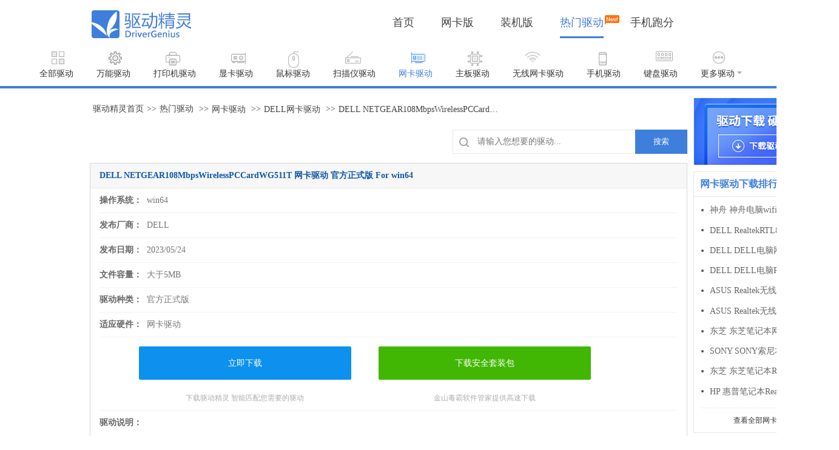

--- FILE ---
content_type: text/html
request_url: https://www.drivergenius.com/qudong/xiazai_659452.html
body_size: 22648
content:
<!DOCTYPE html>
<html lang="en">

<head>
	<meta charset="UTF-8">
	<meta name="viewport" content="width=device-width, initial-scale=1.0">
	<meta http-equiv="X-UA-Compatible" content="ie=edge">
	
  <title>DELLNETGEAR108MbpsWirelessPCCardWG511T网卡驱动官方正式版下载，适用于win64-驱动精灵</title>
  <meta name="keywords" content="DELLNETGEAR108MbpsWirelessPCCardWG511T网卡驱动下载，DELL网卡驱动下载，网卡驱动下载，驱动精灵驱动下载">
  <meta name="description" content="驱动精灵提供DELLNETGEAR108MbpsWirelessPCCardWG511T网卡驱动官方正式版下载，适用于win64，一键解决DELLNETGEAR108MbpsWirelessPCCardWG511T网卡驱动的下载、修复、安装、更新、升级、备份。">

	<link rel="stylesheet" href="/qudong/static/css/style.css?v=3">
	
</head>

<body>
	<div class="header">
  <div class="header_left">
    <a href="http://www.drivergenius.com/">
      <img src="/qudong/static/images/v1/n_logo.png" width="165" height="50" alt="驱动精灵logo"></a>
  </div>
  <div class="header_right">
    <ul>
      <li><a target="_self" href="http://www.drivergenius.com/">首页</a></li>
      <li><a target="_self" href="http://www.drivergenius.com/wangka/">网卡版</a></li>
      <li><a target="_self" href="http://www.drivergenius.com/zhuangji/">装机版</a></li>
      <li><a target="_self" href="/qudong" class="cur">热门驱动<div
            style="position: absolute;right: -26px;width: 24px;height: 15px;top: -3px;" class="new_icon"><img
              src="/qudong/static/images/v1/new.png" alt="new" width="24" height="15"></div></a></li>
      <li><a target="_blank" href="http://www.antutu.com/?f=dg">手机跑分</a></li>
    </ul>
  </div>
</div>

	<div class="nav" id="J_Nav" data-hwt="net_card_drivers">
		<a href="/qudong" class="a1">全部驱动</a>
		<a href="/qudong/universal_drive.html" class="a2">万能驱动</a>
		<a href="/qudong/printer_drivers.html" class="a4">打印机驱动</a>
		<a href="/qudong/vga_drivers.html" class="a3">显卡驱动</a>
		<a href="/qudong/keyboards_mouse_drivers.html" class="a13">鼠标驱动</a>
		<a href="/qudong/saomiaoyi.html" class="a19">扫描仪驱动</a>
		<a href="/qudong/net_card_drivers.html" class="a5cur active">网卡驱动</a>
		<a href="/qudong/motherboard_drivers.html" class="a16">主板驱动</a>
		<a href="/qudong/wireless_nic_drivers.html" class="a8">无线网卡驱动</a>
		<a href="/qudong/mobile_drivers.html" class="a18">手机驱动</a>
		<a href="/qudong/keyboard_drivers.html" class="a14">键盘驱动</a>
		<a href="javascript:void(0)" class="a12" id="J_ShowMoreNav">更多驱动<i></i></a>
		<div class="nav-more" id="J_NavMore">
			<a href="/qudong/webcams_drivers.html" class="a10">摄像头驱动</a>
			<a href="/qudong/sound_card_drivers.html" class="a6">声卡驱动</a>
			<a href="/qudong/bluetooth_drivers.html" class="a7">蓝牙驱动</a>
			<a href="/qudong/usb_drivers.html" class="a9">USB驱动</a>
			<a href="/qudong/notebook_drivers.html" class="a11">笔记本驱动</a>
			<a href="/qudong/touchpad_drivers.html" class="a15">触摸板驱动</a>
			<a href="/qudong/lcd_drivers.html" class="a17">显示器驱动</a>
			
		</div>
	</div>
	<div class="main">
		<div class="main-lt">
			<div class="pathway_warp clearfix">
				<a href="http://www.drivergenius.com" target="_blank" class="J_bread" data-click="2">驱动精灵首页</a>&gt;&gt;<a href="/qudong" target="_blank" class="J_bread" data-click="3">热门驱动</a>
				
				
				
				
				
					&gt;&gt;<a href="/qudong/net_card_drivers.html" target="_blank" class="J_bread" data-click="4"><span class="line-clamp-1 last-path">网卡驱动</span></a>
					&gt;&gt;<a href="/qudong/net_card_drivers_1635422.html" target="_blank" class="J_bread" data-click="5"><span class="line-clamp-1 last-path">DELL网卡驱动</span></a>
					&gt;&gt;<a href="#" class="J_bread" data-click="6"><span class="line-clamp-1 last-path">DELL NETGEAR108MbpsWirelessPCCardWG511T 网卡驱动 官方正式版 For win64</span></a>
				
				<div class="search-input">
  <i class="search-icon"></i>
  <input name="search" id="search_input" type="text" placeholder="请输入您想要的驱动..." />
  <button id="startSearch" class="J_download">搜索</button>
</div>
			</div>
			
<div class="search-box">
  <div class="search-input">
  <i class="search-icon"></i>
  <input name="search" id="search_input" type="text" placeholder="请输入您想要的驱动..." />
  <button id="startSearch" class="J_download">搜索</button>
</div>
</div>
<div class="down_lb">
  <div class="t">DELL NETGEAR108MbpsWirelessPCCardWG511T 网卡驱动 官方正式版 For win64</div>
  <ul>
    <li>
      <span>操作系统：</span><em id="J_Os">win64</em>
    </li>
    <li><span>发布厂商：</span>DELL</li>
    <li><span>发布日期：</span>2023/05/24</li>
    <li><span>文件容量：</span>大于5MB</li>
    <li><span>驱动种类：</span>官方正式版</li>
    <li>
      <span>适应硬件：</span>网卡驱动
    </li>
    <li>
      <div class="down_in">
        <div class="download-btns clearfix">
          <div class="left-btn">
            
            <a class="J_download" href="https://file.drivergenius.com/DGSetup5001.exe"><i></i>立即下载</a>
            <p>下载驱动精灵 智能匹配您需要的驱动</p>
          </div>
          <div class="right-btn">
            
            <a class="J_download" href="https://dubapkg.cmcmcdn.com/cs/166def/%E9%A9%B1%E5%8A%A8%E7%B2%BE%E7%81%B5%E5%AE%98%E6%96%B9%E7%89%88.exe"><i></i>下载安全套装包</a>
            <p>金山毒霸软件管家提供高速下载</p>
          </div>
        </div>
      </div>
    </li>
    <li style="border-bottom: 0;">
      <span>驱动说明：</span>
      <pre style="width:930px; white-space: pre-wrap;word-wrap: break-word;">此软件包中包含适用于Killer1650、1435和1535WiFi卡的驱动程序。无线驱动程序是帮助您的操作系统与无线网卡和无线适配器等无线设备进行通信的软件。此更新可解决英特尔技术公告INTEL-TA-00338。NETGEAR108MbpsWirelessPCCardWG511T


【如何更新和安装 DELL NETGEAR108MbpsWirelessPCCardWG511T 网卡驱动】
关于怎么更新和安装驱动，可以通过驱动精灵自动检测是否有可更新的驱动，用户可选择自主更新或者安装驱动
【如何卸载 DELL NETGEAR108MbpsWirelessPCCardWG511T 网卡驱动】
关于怎么卸载驱动，已经安装好的驱动程序卸载会导致硬件失效，建议使用驱动精灵检测是否有可更新的驱动或者重新安装驱动，还能方便地管理和删除驱动安装包。
【如何备份和还原 DELL NETGEAR108MbpsWirelessPCCardWG511T 网卡驱动】
关于怎么备份和还原 DELL NETGEAR108MbpsWirelessPCCardWG511T 网卡驱动，驱动精灵提供驱动备份和驱动还原的驱动管理功能。
【下载的驱动哪里可以查看？保存在哪里了？安装的驱动在哪里？】
DELL NETGEAR108MbpsWirelessPCCardWG511T 网卡驱动可以通过驱动精灵自动检测下载，保存位置可自行设置，安装好的驱动也能很方便地管理</pre>
    </li>

  </ul>
  <div style="clear:both;"></div>
</div>

		</div>
		<div class="main-rt">
			<div id="wow" class="rank-wrap">
				<a href="https://file.drivergenius.com/DGSetup_3054BZ74_20191125.exe" class="download-img J_download" title="驱动精灵，海量驱动下载，专业硬件检测"></a>
				
					<div class="rank">
						<h2>网卡驱动下载排行</h2>
						<ul>
							
								<li><a href="/qudong/xiazai_660580.html" title="神舟 神舟电脑wifi 网卡">神舟 神舟电脑wifi 网卡</a></li>
							
								<li><a href="/qudong/xiazai_660579.html" title="DELL RealtekRTL8723DE802.11b/g/nPCIeAdapter 网卡">DELL RealtekRTL8723DE802.11b/g/nPCIeAdapter 网卡</a></li>
							
								<li><a href="/qudong/xiazai_660574.html" title="DELL DELL电脑网卡/蓝牙 网卡">DELL DELL电脑网卡/蓝牙 网卡</a></li>
							
								<li><a href="/qudong/xiazai_660573.html" title="DELL DELL电脑RealtekRTL8821CE和RTL8822CEWiFi以及蓝牙 网卡">DELL DELL电脑RealtekRTL8821CE和RTL8822CEWiFi以及蓝牙 网卡</a></li>
							
								<li><a href="/qudong/xiazai_660572.html" title="ASUS Realtek无线网络 网卡">ASUS Realtek无线网络 网卡</a></li>
							
								<li><a href="/qudong/xiazai_660571.html" title="ASUS Realtek无线网卡 网卡">ASUS Realtek无线网卡 网卡</a></li>
							
								<li><a href="/qudong/xiazai_660512.html" title="东芝 东芝笔记本网卡 网卡">东芝 东芝笔记本网卡 网卡</a></li>
							
								<li><a href="/qudong/xiazai_660509.html" title="SONY SONY索尼本电脑网卡 网卡">SONY SONY索尼本电脑网卡 网卡</a></li>
							
								<li><a href="/qudong/xiazai_660503.html" title="东芝 东芝笔记本Realtek网卡 网卡">东芝 东芝笔记本Realtek网卡 网卡</a></li>
							
								<li><a href="/qudong/xiazai_660499.html" title="HP 惠普笔记本Realtek网卡 网卡">HP 惠普笔记本Realtek网卡 网卡</a></li>
							
						</ul>
						
							<a href="/qudong/net_card_drivers.html" class="more">查看全部网卡驱动<i></i></a>
						
					</div>
				
					<div class="rank">
						<h2>DELL网卡驱动下载排行</h2>
						<ul>
							
								<li><a href="/qudong/xiazai_658423.html" title="DELL Dell电脑Killer无线网卡 网卡">DELL Dell电脑Killer无线网卡 网卡</a></li>
							
								<li><a href="/qudong/xiazai_658422.html" title="DELL DELL电脑Killer无线 网卡">DELL DELL电脑Killer无线 网卡</a></li>
							
								<li><a href="/qudong/xiazai_658396.html" title="DELL Intel(R)Wi-Fi6AX221160MHz 网卡">DELL Intel(R)Wi-Fi6AX221160MHz 网卡</a></li>
							
								<li><a href="/qudong/xiazai_658154.html" title="DELL DELL电脑Killer千兆位以太网控制器的 网卡">DELL DELL电脑Killer千兆位以太网控制器的 网卡</a></li>
							
								<li><a href="/qudong/xiazai_658015.html" title="DELL DELL电脑英特尔PCIe以太网控制器 网卡">DELL DELL电脑英特尔PCIe以太网控制器 网卡</a></li>
							
								<li><a href="/qudong/xiazai_658014.html" title="DELL DELL电脑PCIe以太网控制器 网卡">DELL DELL电脑PCIe以太网控制器 网卡</a></li>
							
								<li><a href="/qudong/xiazai_657720.html" title="DELL 戴尔电脑无线网卡 网卡">DELL 戴尔电脑无线网卡 网卡</a></li>
							
								<li><a href="/qudong/xiazai_657715.html" title="DELL Intel(R)DualBandWireless-AC3165 网卡">DELL Intel(R)DualBandWireless-AC3165 网卡</a></li>
							
								<li><a href="/qudong/xiazai_657714.html" title="DELL DELL无线网卡 网卡">DELL DELL无线网卡 网卡</a></li>
							
								<li><a href="/qudong/xiazai_657629.html" title="DELL Dell电脑Intel无线网卡 网卡">DELL Dell电脑Intel无线网卡 网卡</a></li>
							
						</ul>
						
							<a href="/qudong/net_card_drivers_1635422.html" class="more">查看全部DELL网卡驱动<i></i></a>
						
					</div>
				
					<div class="rank">
						<h2>DELL驱动下载排行</h2>
						<ul>
							
								<li><a href="/qudong/xiazai_660962.html" title="DELL Dell电脑Realtek网卡 网卡">DELL Dell电脑Realtek网卡 网卡</a></li>
							
								<li><a href="/qudong/xiazai_660579.html" title="DELL RealtekRTL8723DE802.11b/g/nPCIeAdapter 网卡">DELL RealtekRTL8723DE802.11b/g/nPCIeAdapter 网卡</a></li>
							
								<li><a href="/qudong/xiazai_660574.html" title="DELL DELL电脑网卡/蓝牙 网卡">DELL DELL电脑网卡/蓝牙 网卡</a></li>
							
								<li><a href="/qudong/xiazai_660573.html" title="DELL DELL电脑RealtekRTL8821CE和RTL8822CEWiFi以及蓝牙 网卡">DELL DELL电脑RealtekRTL8821CE和RTL8822CEWiFi以及蓝牙 网卡</a></li>
							
								<li><a href="/qudong/xiazai_660445.html" title="DELL Dell电脑有线网卡 网卡">DELL Dell电脑有线网卡 网卡</a></li>
							
								<li><a href="/qudong/xiazai_660335.html" title="DELL Dell蓝牙和wifi 网卡">DELL Dell蓝牙和wifi 网卡</a></li>
							
								<li><a href="/qudong/xiazai_660334.html" title="DELL DELL电脑无线WIFI和蓝牙 网卡">DELL DELL电脑无线WIFI和蓝牙 网卡</a></li>
							
								<li><a href="/qudong/xiazai_660333.html" title="DELL Dell电脑网卡蓝牙 网卡">DELL Dell电脑网卡蓝牙 网卡</a></li>
							
								<li><a href="/qudong/xiazai_660332.html" title="DELL Dell电脑网卡和蓝牙 网卡">DELL Dell电脑网卡和蓝牙 网卡</a></li>
							
								<li><a href="/qudong/xiazai_660331.html" title="DELL Dell电脑网卡&amp;蓝牙 网卡">DELL Dell电脑网卡&amp;蓝牙 网卡</a></li>
							
						</ul>
						
							<a href="/qudong/brand_1635422.html" class="more">查看全部DELL驱动<i></i></a>
						
					</div>
				
			</div>
		</div>
	</div>
	<div class="problem">
  <ul>
    <li>
      <span class="ptitle">常见问题</span>
      <a href="http://www.drivergenius.com/articles/21.shtml">如何取消烦人的微软驱动认证？</a><br>
      <a href="http://www.drivergenius.com/1/0/37.htm">只需重启一次 Realtek声卡巧升级</a><br>
      <a href="http://www.drivergenius.com/1/0/18.htm">精确查找摄像头驱动程序？</a><br>

    </li>
    <li>
      <span class="ptitle">媒体报道</span>
      <a href="http://news.mydrivers.com/1/440/440546.htm">Win10必备！新一代驱动安装神器</a><br>
      <a href="http://news.mydrivers.com/1/496/496473.htm">解决电脑阻止驱动精灵安装的方法</a><br>
      <a href="http://news.mydrivers.com/1/466/466643.htm">装机神器！新一代驱动精灵装机版正式降临</a><br>

    </li>
    <li><span class="ptitle">联系我们</span>
      <div class="pleft">
        <img src="/qudong/static/images/luntan.png" width="58" height="58" alt="论坛反馈"><a href="http://bbs.mydrivers.com/">论坛反馈</a><br>
        <a href="http://bbs.mydrivers.com/">有问必答</a>
      </div>
      <div class="pright">
        <img src="/qudong/static/images/qq.png" width="58" height="58" alt="在线咨询"><a
          href="tencent://message/?uin=335679567&amp;Site=驱动精灵&amp;Menu=yes">QQ客服</a><br>
        <a href="tencent://message/?uin=335679567&amp;Site=驱动精灵&amp;Menu=yes">在线咨询</a>
      </div>
    </li>
  </ul>
</div>
<div class="box_index_fr_link">
  <table width="100%" border="0" cellspacing="0" cellpadding="0">
    <tbody>
      <tr>
        <td valign="top" style="padding-top:5px;padding-left:15px;border-bottom:1px solid #e7e7e7;" align="left"
          class="f12bb" width="70">猎豹移动：</td>
        <td style="border-bottom:1px solid #e7e7e7;" width="875">
          <div class="friendlylink">
            <ul>
              <li><a class="driverslink" target="_blank" href="http://cn.cmcm.com/products.html">猎豹移动</a> |</li>
              <li><a class="driverslink" target="_blank" href="http://www.mydrivers.com">驱动之家</a> |</li>
              <li><a class="driverslink" target="_blank" href="http://www.ijinshan.com/">免费杀毒</a> |</li>
              <li><a class="driverslink" target="_blank" href="http://wifi.liebao.cn/">随身WiFi</a> |</li>
              <li><a class="driverslink" target="_blank" href="http://www.antutu.com/">安兔兔</a> |</li>
              <li><a class="driverslink" target="_blank" href="http://soft.duba.com/">软件之家</a> |</li>
            </ul>
          </div>
        </td>
      </tr>
      <tr>
        <td valign="top" style="padding-top:5px;padding-left:15px;" align="left" class="f12bb" width="70">友情链接：</td>
        <td bgcolor="#FFFFFF" width="875">
          <div class="friendlylink">
            <ul>
              <li><a class="driverslink" target="_blank" href="http://tech.sina.com.cn/down/">新浪下载</a> |</li>
              <li><a class="driverslink" target="_blank" href="http://www.wifigx.com/">免费WIFI</a> |</li>
              <li><a class="driverslink" target="_blank" href="http://www.51testing.com/">51软件测试</a> |</li>
              <li><a class="driverslink" target="_blank" href="http://driver.zol.com.cn/">ZOL驱动下载</a> |</li>
              <li><a class="driverslink" target="_blank" href="http://www.elecfans.com/ ">电子发烧友</a> |</li>
              <li><a class="driverslink" target="_blank" href="http://www.pc6.com/">PC6软件下载</a> |</li>
              <li><a class="driverslink" target="_blank" href="http://www.xiazaiba.com/">下载吧</a> |</li>
              <li><a class="driverslink" target="_blank" href="http://www.CNITonline.com">中国IT在线</a> |</li>
              <li><a class="driverslink" target="_blank" href="http://www.9553.com/">绿色软件</a> |</li>
              <li><a class="driverslink" target="_blank" href="http://www.57616.com/">57616导航</a> |</li>
              <li><a class="driverslink" target="_blank" href="http://www.oneplusbbs.com/">一加手机</a> |</li>
              <li><a class="driverslink" target="_blank" href="http://www.cnd8.com/">中国下载</a> |</li>
              <li><a class="driverslink" target="_blank" href="http://www.52z.com/ ">飞翔下载</a> |</li>
              <li><a class="driverslink" target="_blank" href="http://www.newasp.net/">新云网络</a> |</li>
              <li><a class="driverslink" target="_blank" href="http://sc.admin5.com/">A5素材网</a> |</li>
              <li><a class="driverslink" target="_blank" href="http://www.uqidong.com/">U盘装系统</a> |</li>
              <li><a class="driverslink" target="_blank" href="http://www.mgyun.com/">刷机大师</a> |</li>
              <li><a class="driverslink" target="_blank" href="http://www.cr173.com/">西西软件园</a> |</li>
              <li><a class="driverslink" target="_blank" href="http://www.wifi.com/">万能钥匙</a> |</li>
              <li><a class="driverslink" target="_blank" href="http://www.webmasterhome.cn/">中国站长之家</a> |</li>
              <li><a class="driverslink" target="_blank" href="http://down.admin5.com/sys/117795.html">A5源码</a> |</li>
              <li><a class="driverslink" target="_blank" href="http://www.xzking.com/">下载王</a> |</li>
              <li><a class="driverslink" target="_blank" href="http://www.xitongcheng.com/">系统城</a> |</li>
              <li><a class="driverslink" target="_blank" href="http://www.zwcad.com/">中望CAD</a> |</li>
              <li style="float:right;">
                <div style="float:right;padding:5px 20px 0px 0px;"><a onclick="ShowMore()" href="javascript:;"><img
                      alt="more" width="11" height="6" border="0" id="img_more"
                      src="//www.drivergenius.com/images/jjtt-01.gif"></a></div>
              </li>
            </ul>
          </div>
          <div style="display:none;" id="div_more" class="friendlylink">
            <ul>
              <li><a class="driverslink" target="_blank" href="http://www.idiannaomi.com/">爱电脑迷</a> |</li>
              <li><a class="driverslink" target="_blank" href="http://www.shouji56.com/">手机游戏排行榜</a> |</li>
              <li><a class="driverslink" target="_blank" href="http://www.downcc.com/">绿色软件站</a> |</li>
              <li><a class="driverslink" target="_blank" href="http://www.wei2008.com/">维维软件园</a> |</li>
              <li><a class="driverslink" target="_blank" href="http://www.haozip.com/link.htm">好压</a> |</li>
              <li><a class="driverslink" target="_blank" href="http://www.downza.cn/">下载之家</a> |</li>
              <li><a class="driverslink" target="_blank" href="http://www.zhuantilan.com/">专题栏软件</a> |</li>
              <li><a class="driverslink" target="_blank" href="http://down.znds.com/">智能电视软件</a> |</li>
              <li><a class="driverslink" target="_blank" href="http://www.liangchan.net">量产工具</a> |</li>
              <li><a class="driverslink" target="_blank" href="http://www.anyv.net/">微信公众平台</a> |</li>
              <li><a class="driverslink" target="_blank" href="http://www.dangbei.com/">当贝市场</a> |</li>
            </ul>
          </div>
        </td>
      </tr>
    </tbody>
  </table>
</div>
<script type="text/javascript">
  function ShowMore() {
    var obj = document.getElementById("div_more");
    if (obj.style.display == "none") {
      obj.style.display = "block";
      document.getElementById("img_more").src = "\/qudong/static/images/v1/jjtt-01.gif";
    }
    else {
      obj.style.display = "none"
      document.getElementById("img_more").src = "\/qudong/static/images/v1/jjtt-02.gif";
    }
  }
</script>
	<script type="text/javascript" src="//11.mydrivers.com/common/js/jquery-1.7.2.min.js"></script>
	<script>
		
		var PageType =  5 
		
		var BrandName = "DELL"
		
		var HardwareTypeCode = "net_card_drivers"
		
		var HardwareTypeName = "网卡驱动"
	</script>
	<script>
		var _hmt = _hmt || [];
		(function() {
			var hm = document.createElement("script");
			hm.src = "//hm.baidu.com/hm.js?c57694856df795ab09190e2b7fcf1d65";
			var s = document.getElementsByTagName("script")[0];
			s.parentNode.insertBefore(hm, s);
		})();

		$("a").unbind().click(function(e) {
			var dataid = $(this).attr("data-id");
			if (dataid != null) {
				_hmt.push(['_trackEvent', 'drivergenius', 'click', '' + dataid + '']);
			}
		});
	</script>
	<script>
		(function() {
			var bp = document.createElement('script');
			var curProtocol = window.location.protocol.split(':')[0];
			if (curProtocol === 'https') {
				bp.src = 'https://zz.bdstatic.com/linksubmit/push.js';
			}
			else {
				bp.src = '//push.zhanzhang.baidu.com/push.js';
			}
			var s = document.getElementsByTagName("script")[0];
			s.parentNode.insertBefore(bp, s);
		})();
	</script>
	<script>
		(function(){
			var src = "https://jspassport.ssl.qhimg.com/11.0.1.js?d182b3f28525f2db83acfaaf6e696dba";
			document.write('<script src="' + src + '" id="sozz"><\/script>');
		})();
	</script>
	<script type="text/javascript" src="/qudong/static/js/common.js"></script>
	
<script>
  (function() {
    var bp = document.createElement('script');
    var curProtocol = window.location.protocol.split(':')[0];
    if (curProtocol === 'https') {
      bp.src = 'https://zz.bdstatic.com/linksubmit/push.js';
    }
    else {
      bp.src = '//push.zhanzhang.baidu.com/push.js';
    }
    var s = document.getElementsByTagName("script")[0];
    s.parentNode.insertBefore(bp, s);
    $('.search-input').eq(0).remove();

  })();
</script>

<script>
    (function(){
    var src = "https://jspassport.ssl.qhimg.com/11.0.1.js?d182b3f28525f2db83acfaaf6e696dba";
    document.write('<script src="' + src + '" id="sozz"><\/script>');
    })();
</script>
<script src="/qudong/static/js/index.js?v=5"></script>


</body>

</html>

--- FILE ---
content_type: application/javascript
request_url: https://www.drivergenius.com/qudong/static/js/common.js
body_size: 9707
content:
/*! infoc.js v 0.0.6 */
(function(){var h="other",m="other",l="PC";var k=navigator.platform,c=navigator.userAgent,b=window.location.href,q=window.location.search;var o="/";var n={"windows nt 5.0":"Win2000","windows 2000":"Win2000","windows nt 5.1":"WinXP","windows xp":"WinXP","windows nt 5.2":"Win2003","windows 2003":"Win2003","windows nt 6.0":"WinVista","windows vista":"WinVista","windows nt 6.1":"Win7","windows 7":"Win7","windows nt 6.2":"Win8","windows 8":"Win8","windows nt 6.3":"Win8.1","windows 8.1":"Win8.1"};var p={win32:n,windows:n,android:"Android",ipad:"iOS",iphone:"iOS",macintosh:"Mac",macIntel:"Mac",mac:"Mac",x11:"Unix",linux:"Linux"};function e(w){var v=[],r="0123456789abcdef",t,u;for(t=0;t<36;t++){v[t]=r.substr(Math.floor(Math.random()*16),1)}v[14]="4";v[19]=r.substr((v[19]&3)|8,1);if(w){u=v.join("").substr(0,32)}else{v[8]=v[13]=v[18]=v[23]="-";u=v.join("")}return u}function a(t){var s,r=[];if(typeof t==="object"){for(s in t){if(t.hasOwnProperty(s)){r.push(s+"="+encodeURIComponent(t[s]==null?"":t[s]+""))}}}return r.join("&")}function f(s){var r=new Image(0,0);r.onload=function(){r=null};r.src=s;if(r.complete){r=null}}function g(){var s=c.toLowerCase(),t,r;for(i in p){if(p.hasOwnProperty(i)&&s.indexOf(i)>-1){if(typeof p[i]==="object"){for(j in p[i]){if(p[i].hasOwnProperty(j)&&s.indexOf(j)>-1){m=p[i][j];break}}}else{m=p[i]}break}}if(m==="Mac"){l="Mac"}else{if(m==="iOS"){t=/iPad|iPhone/.exec(c);l=t&&t[0]||l}else{if(m==="Android"){l="Mobile"}}}t=/(chrome)[ \/]([\w.]+)/.exec(s)||/(webkit)[ \/]([\w.]+)/.exec(s)||/ms(ie)\s([\w.]+)/.exec(s)||/(firefox)[ \/]([\w.]+)/.exec(s)||[];if(t&&t[1]){if(t[1]==="ie"){r=/msie\s([\d\.]+)/.exec(s);h=t[1]+(r&&r[1]?parseInt(r[1]):"")}else{if(t[1]==="webkit"){h="Webkit";if(s.indexOf("safari")>-1&&(m==="iOS"||m==="MAC")){h="Safari"}}else{h=t[1].substr(0,1).toUpperCase()+t[1].substr(1)}}}}g();function d(r,s){this.setRoot(r);this.params={product_no:0,public_index:0,business_index:0};this.addParams(s);return this}d.prototype={root:"/",setRoot:function(r){this.root=r;return this},addParams:function(r){if(typeof r==="object"){for(i in r){if(r.hasOwnProperty(i)){if(typeof i==="string"||typeof i==="number"){this.params[i]=r[i]}}}}return this},report:function(u,t){if(typeof u!=="object"){return}var s,r;for(s in this.params){if(this.params.hasOwnProperty(s)){if(typeof u[s]==="undefined"){u[s]=this.params[s]}}}r=this.root+"?"+a(u);t=t==null?true:t;if(t){setTimeout(function(){f(r)},0)}else{f(r)}return this}};d.getDevice=function(){return{browser:h,system:m,device:l}};d.queryString=function(s){var u=0,w={},t,v,x,r=q?q.substr(1).split("&"):[];for(;u<r.length;u++){x=r[u].indexOf("=");if(x>0){t=r[u].substring(0,x);v=r[u].substring(x+1);w[t]=decodeURIComponent(v)}}return w[s]?w[s]:undefined};d.getUUID=function(s){var r=s?"infoc_client_uuid":"infoc_uuid";uuid=d.cookie(r);if(!uuid){uuid=e(s);d.cookie(r,uuid,{path:"/",expires:30*24*3600})}return uuid};window.Infoc=d})();(function(b){function a(c,d){return c!=null?a[d===b?"get":"set"].apply(null,arguments):b}a.get=function(f){var e,d,g,c;if(document.cookie){d=document.cookie.split("; ");for(g=0,c=d.length;g<c;g++){if(d[g].indexOf(f+"=")===0){e=decodeURIComponent(d[g].substr(f.length+1));break}}}return e};a.set=function(e,g,f){var c=[],d;f=f||{};if(g==null){g="";f.expires=-1}if(typeof f.expires==="number"){d=new Date();d.setTime(d.getTime()+f.expires*1000)}else{if(f.expires instanceof Date){d=f.expires}}c.push(e+"="+encodeURIComponent(g));d&&c.push("expires="+d.toUTCString());f.path&&c.push("path="+f.path);f.domain&&c.push("domain="+f.domain);f.secure&&c.push("secure");return document.cookie=c.join("; ")};Infoc.cookie=a})();(function(){var c="http://infoc2.duba.net/g/v1/",h=Infoc.queryString("f")||"",k=Infoc.getDevice(),a=Infoc.getUUID(true),m=(window.location.protocol==="https:"?true:false);Infoc.b=function(u,v){var f=g[u];if(!f){return false}if(m&&!f.httpsUrl){return false}var p=new Infoc((m?f.httpsUrl:f.url),f.params);if(v){var q=v.split(" "),o=0,r=q.length,n={},t,s;for(;o<r;o++){t=q[o].split(":")[0];s=q[o].split(":")[1];if(o===0){n.business_index=s}else{if(s==="string"||s==="uuid"){n[t]=""}else{n[t]=0}}}p.addParams(n)}return p};var e={url:c,httpsUrl:"https://helpduba1.ksmobile.com/g/v1/",params:{product_no:1,public_index:6,uuid:a,tid1:0,tid2:0,tod1:0,tod2:0,type:0,tryno:0,iid:0,collect_time:0,lastver:0,svrid:"",wtod2:"",usertype_public:0}};var l={url:c,httpsUrl:"https://helpdhsite2.ksmobile.com/g/v1/",params:{product_no:131,public_index:1,uuid:a,dbid:"",lbid:"",url:window.location.href,channel:h,br:k.browser||"",brv:"",os:k.system||"",referer:document.referrer||""}};var b={url:c,httpsUrl:"https://helpf.ksmobile.com/g/v1/",params:{product_no:11,public_index:14,uuid:a,ver:0,mcc:0,mnc:0,cl:"",cn:0,prodid:0,xaid:"",uptime:0,root2:0,capi:0,brand2:"",model2:"",serial2:"",cn2:"",rom:"",rom_ver:"",host_ver:0,plugin_vers:"",built_chnelid:"",utc:0,iid:0,accountid:""}};var d={url:c,httpsUrl:"https://helpliebao1.ksmobile.com/g/v1/",params:{product_no:106,public_index:2,uuid:a,duba_uuid:a,pid:"",spid:"",tid1:0,tid2:0,tod1:0,tod2:0,lbver:"",tryno:0,iid:0,svrid:"",os:0,ie:0,wtod2:"",usertype_public:0}};var g={db:e,duba:e,daohang:l,dh:l,cm:b,liebao:d,lb:d}})();

var DgCommon = {
  infoc: null,
  device: Infoc.getDevice().device,
  reporttype: 0,
  keywords1: $('meta[name=keywords]').attr('content').split('，')[0],
  pageName: '',
  reportShow: function() {
    this.infoc.report({
      business_index: 6439, // duba_dgseo
      reporttype: this.reporttype, // 上报环境  0: pc  1: 移动
      keywords1: this.keywords1, // 上报页面keywords中的第一个关键字 
      brand: BrandName, // 上报品牌中文
      hwtype: HardwareTypeCode,  // 上报驱动类型（英文）
      hwtype1: HardwareTypeName,  // 上报驱动类型中文
      urlid: location.href,  // 链接id
      title: document.title,  // 网页标题
      os: $('#J_Os').text() || '',  // 适用系统
      urltype: parseInt(PageType) || 0,  // 页面类别 0（首页） 1（单页） 2（驱动类型分类页）  3（品牌分类页） 4（品牌+驱动类型分类页）
      click: 0, // 页面点击, 0	产生PV 1	点击下载链接 2	面包屑1点击（首页） 3	面包屑2点击（驱动分类页） 4	面包屑3点击（驱动类型） 5	面包屑4点击（驱动类型+品牌）
      spare1: '',  // 预留1
      spare2: '' // 预留2
    })
  },
  reportClick: function(click, content) {
    this.infoc.report({
      business_index: 6439, // duba_dgseo
      reporttype: this.reporttype, // 上报环境  0: pc  1: 移动
      keywords1: this.keywords1, // 上报页面keywords中的第一个关键字 
      brand: BrandName, // 上报品牌中文
      hwtype: HardwareTypeCode,  // 上报驱动类型（英文）
      hwtype1: HardwareTypeName,  // 上报驱动类型中文
      urlid: location.href,  // 链接id
      title: document.title,  // 网页标题
      os: $('#J_Os').text() || '',  // 适用系统
      urltype: parseInt(PageType) || 0,  // 页面类别 0（首页） 1（单页） 2（驱动类型分类页）  3（品牌分类页） 4（品牌+驱动类型分类页）
      click: click, // 页面点击, 0	产生PV 1	点击下载链接 2	面包屑1点击（首页） 3	面包屑2点击（驱动分类页） 4	面包屑3点击（驱动类型） 5	面包屑4点击（驱动类型+品牌）
      spare1: '',  // 预留1
      spare2: content // 预留2
    })
  },
  setPageName: function() {
    //获取URL的文件名
    var pathname = window.location.pathname;
    var arr = pathname.split('/');
    arr = arr[arr.length-1].split('.')[0]

    this.pageName = arr + ''
  },
  bind: function() {
    var self = this
    $('#J_ShowMoreNav').on('mouseenter', function() {
      $('#J_NavMore').show()
    })
    $('.nav').on('mouseleave', function() {
      $('#J_NavMore').hide()
    })
    $('#J_Nav').on('mouseleave', function() {
      $('#J_NavMore').hide()
    })

    // 面包屑
    $('.J_bread').on('click', function() {
      var click = parseInt($(this).data('click')) || 0
      self.reportClick(click)
    })

    // 面包屑
    $('.J_download').on('click', function() {
      var content = $('#search_input').val()
      self.reportClick(1, content)
    })
  },
  init: function() {
    this.reporttype = (this.device === 'Mac' || this.device === 'PC') ? 0 : 1
    this.setPageName()
    this.bind()
    this.infoc = Infoc.b('db')

    this.reportShow()
  }
}

$(function() {
  DgCommon.init()
})
function getUrlParams() {

  var args = new Object();

  var query = location.search.substring(1);//获取查询串

  var pairs=query.split("&");//在逗号处断开

  for(var i=0;i<pairs.length;i++) {

    var pos=pairs[i].indexOf('=');//查找name=value

    if(pos==-1)   continue;//如果没有找到就跳过

    var argname=pairs[i].substring(0,pos);//提取name

    var value=pairs[i].substring(pos+1);//提取value

    args[argname]=unescape(value);//存为属性

  }

  return args;

}

var isPC =  function() {
  var userAgentInfo = navigator.userAgent;
  var Agents = ["Android", "iPhone",
    "SymbianOS", "Windows Phone",
    "iPad", "iPod"];
  var flag = true;
  for (var v = 0; v < Agents.length; v++) {
    if (userAgentInfo.indexOf(Agents[v]) > 0) {
      flag = false;
      break;
    }
  }
  return flag;
}()

$(function() {
  var searchParams = getUrlParams()
  var load = false
  var url = ''
  if (searchParams.client === 'mobile' && isPC) {
    load = true
    searchParams.client = ''
  } else if (searchParams.client !== 'mobile' &&  !isPC){
    searchParams.client = 'mobile'
    load = true
  }


  if (load) {
    var paramsArray = []
    var paramsStr = ''
    for (var key in searchParams) {
      if (searchParams.hasOwnProperty(key)) {
        paramsArray.push(key +'=' + searchParams[key])
      }
    }
    if (paramsArray.length) {
      for (var index = 0; index < paramsArray.length; ++index) {
        if (index === 0) {
          paramsStr+='?'+paramsArray[index]
        }else {
          paramsStr+='&'+paramsArray[index]
        }
      }
    }
    location.href = url + paramsStr
  }
})
